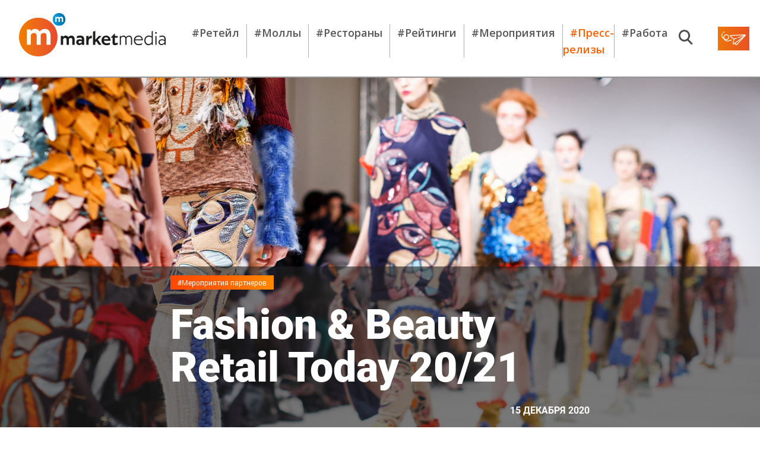

--- FILE ---
content_type: text/html; charset=UTF-8
request_url: https://marketmedia.ru/media-content/fashion-beauty-retail-today-20-21/
body_size: 16489
content:
<!DOCTYPE html>
<!--[if lt IE 7 ]><html class="ie ie6" lang="en"> <![endif]-->
<!--[if IE 7 ]><html class="ie ie7" lang="en"> <![endif]-->
<!--[if IE 8 ]><html class="ie ie8" lang="en"> <![endif]-->
<!--[if (gte IE 9)|!(IE)]><!--><html lang="ru"> <!--<![endif]-->
<head>
    <!-- Google Analytics -->
    <script>
        (function(i,s,o,g,r,a,m){i['GoogleAnalyticsObject']=r;i[r]=i[r]||function(){
            (i[r].q=i[r].q||[]).push(arguments)},i[r].l=1*new Date();a=s.createElement(o),
            m=s.getElementsByTagName(o)[0];a.async=1;a.src=g;m.parentNode.insertBefore(a,m)
        })(window,document,'script','https://www.google-analytics.com/analytics.js','ga');

        ga('create', 'UA-XXXXX-Y', 'auto');
        ga('send', 'pageview');
    </script>
    <!-- End Google Analytics -->
    <meta http-equiv="Content-Type" content="text/html; charset=UTF-8" />
<meta name="robots" content="index, follow" />
<meta name="keywords" content="рынок торговой недвижимости, инвестиции в торговую недвижимость, тренды ресторанного рынка, новые технологии торговли, будущее ритейла, будущее ретейла, тенденции ретейла, ретейл, ритейл, retail, рейтинг торговых сетей, рейтинг розничных магазинов, девелопмент торговой недвижимости,  архитектура торговых комплексов, оборот розничной торговли, управляющая компания сети ТРК" />
<meta name="description" content="Аналитика от MarketMedia. Приглашаем в четверг, 17 декабря, присоединиться к онлайн-конференции Fashion & Beauty Retail Today 20/21" />
<link href="https://rawgithub.com/dimsemenov/Magnific-Popup/master/dist/magnific-popup.css" type="text/css"  rel="stylesheet" />
<link href="/local/templates/.default/components/bitrix/breadcrumb/.default/style.min.css?1558697349467" type="text/css"  rel="stylesheet" />
<link href="/local/components/fgsoft/news.detail/templates/.default/style.css?1576149488556" type="text/css"  rel="stylesheet" />
<link href="/local/templates/.default/css/slick.css?15586973491776" type="text/css"  data-template-style="true"  rel="stylesheet" />
<link href="/local/templates/.default/css/fonts.css?15586973491867" type="text/css"  data-template-style="true"  rel="stylesheet" />
<link href="/local/templates/.default/css/normalize.css?15586973496052" type="text/css"  data-template-style="true"  rel="stylesheet" />
<link href="/local/templates/.default/css/main.css?169291712198207" type="text/css"  data-template-style="true"  rel="stylesheet" />
<link href="/local/templates/.default/css/media.css?157623768533065" type="text/css"  data-template-style="true"  rel="stylesheet" />
<link href="/local/templates/.default/css/jquery.fancybox.min.css?156751959512795" type="text/css"  data-template-style="true"  rel="stylesheet" />
<link href="/local/templates/main/styles.css?155869734970" type="text/css"  data-template-style="true"  rel="stylesheet" />
<script type="text/javascript">if(!window.BX)window.BX={};if(!window.BX.message)window.BX.message=function(mess){if(typeof mess==='object'){for(let i in mess) {BX.message[i]=mess[i];} return true;}};</script>
<script type="text/javascript">(window.BX||top.BX).message({'JS_CORE_LOADING':'Загрузка...','JS_CORE_NO_DATA':'- Нет данных -','JS_CORE_WINDOW_CLOSE':'Закрыть','JS_CORE_WINDOW_EXPAND':'Развернуть','JS_CORE_WINDOW_NARROW':'Свернуть в окно','JS_CORE_WINDOW_SAVE':'Сохранить','JS_CORE_WINDOW_CANCEL':'Отменить','JS_CORE_WINDOW_CONTINUE':'Продолжить','JS_CORE_H':'ч','JS_CORE_M':'м','JS_CORE_S':'с','JSADM_AI_HIDE_EXTRA':'Скрыть лишние','JSADM_AI_ALL_NOTIF':'Показать все','JSADM_AUTH_REQ':'Требуется авторизация!','JS_CORE_WINDOW_AUTH':'Войти','JS_CORE_IMAGE_FULL':'Полный размер'});</script>

<script type="text/javascript" src="/bitrix/js/main/core/core.min.js?1652362425216224"></script>

<script>BX.setJSList(['/bitrix/js/main/core/core_ajax.js','/bitrix/js/main/core/core_promise.js','/bitrix/js/main/polyfill/promise/js/promise.js','/bitrix/js/main/loadext/loadext.js','/bitrix/js/main/loadext/extension.js','/bitrix/js/main/polyfill/promise/js/promise.js','/bitrix/js/main/polyfill/find/js/find.js','/bitrix/js/main/polyfill/includes/js/includes.js','/bitrix/js/main/polyfill/matches/js/matches.js','/bitrix/js/ui/polyfill/closest/js/closest.js','/bitrix/js/main/polyfill/fill/main.polyfill.fill.js','/bitrix/js/main/polyfill/find/js/find.js','/bitrix/js/main/polyfill/matches/js/matches.js','/bitrix/js/main/polyfill/core/dist/polyfill.bundle.js','/bitrix/js/main/core/core.js','/bitrix/js/main/polyfill/intersectionobserver/js/intersectionobserver.js','/bitrix/js/main/lazyload/dist/lazyload.bundle.js','/bitrix/js/main/polyfill/core/dist/polyfill.bundle.js','/bitrix/js/main/parambag/dist/parambag.bundle.js']);
BX.setCSSList(['/bitrix/js/main/lazyload/dist/lazyload.bundle.css','/bitrix/js/main/parambag/dist/parambag.bundle.css']);</script>
<script type="text/javascript">(window.BX||top.BX).message({'LANGUAGE_ID':'ru','FORMAT_DATE':'DD.MM.YYYY','FORMAT_DATETIME':'DD.MM.YYYY HH:MI:SS','COOKIE_PREFIX':'BITRIX_SM','SERVER_TZ_OFFSET':'10800','UTF_MODE':'Y','SITE_ID':'s1','SITE_DIR':'/','USER_ID':'','SERVER_TIME':'1770141720','USER_TZ_OFFSET':'0','USER_TZ_AUTO':'Y','bitrix_sessid':'1c85c695eb7d762ca45e88bd1ba88a8b'});</script>


<script type="text/javascript"  src="/bitrix/cache/js/s1/main/kernel_main/kernel_main_v1.js?1692629066152850"></script>
<script type="text/javascript"  src="/bitrix/cache/js/s1/main/kernel_main_polyfill_customevent/kernel_main_polyfill_customevent_v1.js?16926176731051"></script>
<script type="text/javascript" src="/bitrix/js/ui/dexie/dist/dexie.bitrix.bundle.min.js?165236236160992"></script>
<script type="text/javascript" src="/bitrix/js/main/core/core_ls.min.js?15312380187365"></script>
<script type="text/javascript" src="/bitrix/js/main/core/core_frame_cache.min.js?165236242511264"></script>
<script type="text/javascript">BX.setJSList(['/bitrix/js/main/core/core_fx.js','/bitrix/js/main/session.js','/bitrix/js/main/pageobject/pageobject.js','/bitrix/js/main/core/core_window.js','/bitrix/js/main/date/main.date.js','/bitrix/js/main/core/core_date.js','/bitrix/js/main/utils.js','/bitrix/js/main/polyfill/customevent/main.polyfill.customevent.js','/local/components/fgsoft/news.detail/templates/.default/script.js','/local/templates/.default/js/jquery.cookie.js','/local/templates/.default/js/salvattore.min.js','/local/templates/.default/js/slick.min.js','/local/templates/.default/libs/magnific-popup/jquery.magnific-popup.js','/local/templates/.default/js/bgToCard.js','/local/templates/.default/js/forSlider.js','/local/templates/.default/js/articleJs.js','/local/templates/.default/js/jquery.lazy.min.js','/local/templates/.default/js/jquery.lazyload.js','/local/templates/.default/js/common.js','/local/templates/.default/js/jquery.fancybox.min.js']);</script>
<script type="text/javascript" src="/local/templates/.default/libs/jquery/jquery-3.2.1.min.js"></script>



<script type="text/javascript"  src="/bitrix/cache/js/s1/main/template_3994da17e0ce4b64781a092a0f5b86b7/template_3994da17e0ce4b64781a092a0f5b86b7_v1.js?1692617673230428"></script>
<script type="text/javascript"  src="/bitrix/cache/js/s1/main/page_5cd1daebd1d34d62392e722397b99806/page_5cd1daebd1d34d62392e722397b99806_v1.js?16926176731167"></script>

    <meta name="yandex-verification" content="facbfc3919e6c628" />
    <title>Fashion & Beauty Retail Today 20/21 - Приглашаем в четверг, 17 декабря, присоединиться к онлайн-конф...</title>
    <meta property="og:title" content="Fashion & Beauty Retail Today 20/21" />    <meta property="og:type" content="article" />    <meta property="og:url" content="https://marketmedia.ru/media-content/fashion-beauty-retail-today-20-21/" />
                    <meta property="og:description" content="Приглашаем в четверг, 17 декабря, присоединиться к онлайн-конференции Fashion & Beauty Retail Today 20/21." />    <meta property="og:image" content="https://marketmedia.ru/upload/resize_cache/iblock/064/2560_1200_1/06479f89cb2bc9d7760314b7a75c9818.jpg" />    <link rel="amphtml" href="http://marketmedia.ru/amp/media-content/?ID=5157">
    <link rel="shortcut icon" href="/local/templates/.default/img/favicon/16.ico" type="image/x-icon">
    <link rel="apple-touch-icon" href="/local/templates/.default/img/favicon/36-36.png">
    <link rel="apple-touch-icon" sizes="48x48" href="/local/templates/.default/img/favicon/48-48.png">
    <!--    <link rel="apple-touch-icon" sizes="114x114" href="--><!--img/favicon/apple-touch-icon-114x114.png">-->
    <meta name="format-detection" content="telephone=no">
    <meta http-equiv="X-UA-Compatible" content="IE=edge">
    <meta name="viewport" content="width=device-width, initial-scale=1, maximum-scale=1">

    <link href="https://fonts.googleapis.com/css?family=Open+Sans:300,400,600,700,800&amp;subset=cyrillic,cyrillic-ext" rel="stylesheet">
        <!-- Global site tag (gtag.js) - Google Analytics -->
    <script async src="https://www.googletagmanager.com/gtag/js?id=UA-121809366-1" data-skip-moving="true"></script>
    <script data-skip-moving="true">
        window.dataLayer = window.dataLayer || [];
        function gtag(){dataLayer.push(arguments);}
        gtag('js', new Date());

        gtag('config', 'UA-121809366-1');
    </script>
    <!-- Google Tag Manager -->
    <script data-skip-moving="true">
        (function(w,d,s,l,i){w[l]=w[l]||[];w[l].push({'gtm.start':new Date().getTime(),event:'gtm.js'});
            var f=d.getElementsByTagName(s)[0],j=d.createElement(s),dl=l!='dataLayer'?'&l='+l:'';
            j.async=true;j.src='https://www.googletagmanager.com/gtm.js?id='+i+dl;
            f.parentNode.insertBefore(j,f);})(window,document,'script','dataLayer','GTM-WSMKG9R');
    </script>
    <!-- End Google Tag Manager -->
    <!-- Yandex.Metrika counter -->
    <script type="text/javascript" data-skip-moving="true">
        (function (d, w, c) {
            (w[c] = w[c] || []).push(function() {
                try {
                    w.yaCounter49464424 = new Ya.Metrika2({
                        id:49464424,
                        clickmap:true,
                        trackLinks:true,
                        accurateTrackBounce:true,
                        webvisor:true
                    });
                } catch(e) { }
            });

            var n = d.getElementsByTagName("script")[0],
                s = d.createElement("script"),
                f = function () { n.parentNode.insertBefore(s, n); };
            s.type = "text/javascript";
            s.async = true;
            s.src = "https://mc.yandex.ru/metrika/tag.js";

            if (w.opera == "[object Opera]") {
                d.addEventListener("DOMContentLoaded", f, false);
            } else { f(); }
        })(document, window, "yandex_metrika_callbacks2");
    </script>
    <!-- /Yandex.Metrika counter -->
    <script type="text/javascript">!function(){var t=document.createElement("script");t.type="text/javascript",t.async=!0,t.src="https://vk.com/js/api/openapi.js?156",t.onload=function(){VK.Retargeting.Init("VK-RTRG-261327-f78Fx"),VK.Retargeting.Hit()},document.head.appendChild(t)}();</script>
    <!--<script charset="UTF-8" data-skip-moving=true src="//cdn.sendpulse.com/d41d8cd98f00b204e9800998ecf8427e/js/push/2bd927721c36b5eba9ae303a78e4ac95_0.js" async></script>-->
    <script charset="UTF-8" src="//cdn.sendpulse.com/js/push/bed0d80d59ad96e95aa4e562b06b7255_1.js" async></script>
    <script src="https://yastatic.net/pcode/adfox/loader.js" crossorigin="anonymous"></script>
</head>
<body>
<div id="adfox_allHeadTop"></div>


    <script>
        BX.ready(function() {
            (function (w, n) {
                w[n] = w[n] || [];

                w[n].push([{
                    ownerId: 320166,
                    containerId: 'adfox_popUpScroll',
                    params: {
                        pp: 'i',
                        ps: 'dnew',
                        p2: 'y'
                    },
                    onRender: function () {
                        var bannerContainer = $('#adfox_popUpScroll');
                        if (bannerContainer){
                            var closeBtn = $('<div class="slideup-banner__close">').html('<img src="/local/templates/.default/img/cross.png" alt="Закрыть" title="Закрыть">');
                            closeBtn.appendTo(bannerContainer);
                            closeBtn.on('click', function () {
                                BX.bannerClick();
                            });

                            var className = 'slideup-banner--active';
                            var popUpScrollClosed = $.cookie('popUpScrollClosed');
                            var popUpScrollCounter = $.cookie('popUpScrollCounter')||0;

                            BX.popupBannerLoaded = true;
                            var popUpScrollInterval = setInterval(function () {
                                    if (!popUpScrollClosed || (popUpScrollCounter <= 3 && popUpScrollClosed === "true")){
                                        if (
                                            ($(document).height() / 100 * 15 < $(window).scrollTop())
                                            && ($(document).height() - $(window).scrollTop() - $(window).height()) > 400
                                        )
                                        {
                                            bannerContainer.addClass(className);
                            } else {
                                            bannerContainer.removeClass(className);
                            }
                                    }
                            }, 500);



                            BX.bannerClick = function(){
                                var popUpScrollCounter = $.cookie('popUpScrollCounter')||0;
                                popUpScrollCounter++;
                                if (popUpScrollCounter >= 3){
                                    $.cookie('popUpScrollCounter', 0, { expires: 365, path: '/'});
                                    document.cookie = "popUpScrollClosed=false; path=/; max-age="+60*60*24;
                                }
                                else{
                                    $.cookie('popUpScrollCounter', popUpScrollCounter, { expires: 365, path: '/'});
                                    document.cookie = "popUpScrollClosed=false; path=/; max-age="+60*60*3;
                                }
                                bannerContainer.removeClass(className);
                                if (popUpScrollInterval) clearInterval(popUpScrollInterval);
                            };

                            $('body').on('click','#adfox_popUpScroll>a',function () {
                                BX.bannerClick();
                            });

                        }

                    }
                }, ['desktop', 'tablet', 'phone'], {
                    tabletWidth: 1000,
                    phoneWidth: 500,
                    isAutoReloads: false
                }
                ]);
            })(window, 'adfoxAsyncParamsAdaptive');
        });
    </script>

<script>
    BX.ready(function() {

        (function(w, n) {
            w[n] = w[n] || [];
            w[n].push([{
                ownerId: 320166,
                containerId: 'adfox_allHeadTop',
                params: {
                    pp: 'g',
                    ps: 'dnew',
                    p2: 'gllq'
                }
            }, ['desktop', 'tablet', 'phone'], {
                tabletWidth: 1000,
                phoneWidth: 500,
                isAutoReloads: false
            }
            ]);

            w[n].push([{
                ownerId: 320166,
                containerId: 'adfox_allFooterTop',
                params: {
                    pp: 'i',
                    ps: 'dnew',
                    p2: 'gmtt'
                }
            }, ['desktop', 'tablet', 'phone'], {
                tabletWidth: 1000,
                phoneWidth: 500,
                isAutoReloads: false
            }
            ]);
        })(window, 'adfoxAsyncParamsScroll');
    });
</script>
<noscript><div><img src="https://mc.yandex.ru/watch/49464424" style="position:absolute; left:-9999px;" alt="" /></div></noscript>
<noscript><img src="https://vk.com/rtrg?p=VK-RTRG-261327-f78Fx" style="position:fixed; left:-999px;" alt=""/></noscript>
<!-- Google Tag Manager (noscript) -->
<noscript><iframe src="https://www.googletagmanager.com/ns.html?id=GTM-WSMKG9R" height="0" width="0" style="display:none;visibility:hidden"></iframe></noscript>
<!-- End Google Tag Manager (noscript) -->
<!--LiveInternet counter--><script type="text/javascript">
    document.write("<a href='//www.liveinternet.ru/click' "+
        "target=_blank><img src='//counter.yadro.ru/hit?t45.7;r"+
        escape(document.referrer)+((typeof(screen)=="undefined")?"":
            ";s"+screen.width+"*"+screen.height+"*"+(screen.colorDepth?
            screen.colorDepth:screen.pixelDepth))+";u"+escape(document.URL)+
        ";h"+escape(document.title.substring(0,150))+";"+Math.random()+
        "' alt='' title='LiveInternet' "+
        "border='0' width='31' height='31' style='display:none;'><\/a>")
</script><!--/LiveInternet-->
<!-- Rating@Mail.ru counter -->
<script type="text/javascript">
    var _tmr = window._tmr || (window._tmr = []);
    _tmr.push({id: "3087322", type: "pageView", start: (new Date()).getTime()});
    (function (d, w, id) {
        if (d.getElementById(id)) return;
        var ts = d.createElement("script"); ts.type = "text/javascript"; ts.async = true; ts.id = id;
        ts.src = "https://top-fwz1.mail.ru/js/code.js";
        var f = function () {var s = d.getElementsByTagName("script")[0]; s.parentNode.insertBefore(ts, s);};
        if (w.opera == "[object Opera]") { d.addEventListener("DOMContentLoaded", f, false); } else { f(); }
    })(document, window, "topmailru-code");
</script>
<!-- //Rating@Mail.ru counter -->
<div class="page page--map">
    <header class="header">
        <div class="header__content">
            <div class="header__left-half">
                <button class="header__burger">
                    <img src="/local/templates/.default/img/burger.png" alt="">
                </button>
                <div class="header__logo-wrapper">
                                            <a href="/" title=""><img src="/local/templates/.default/img/logo.png" alt="" class="header__logo" title=""></a>
                                    </div>
                <!--'start_frame_cache_LkGdQn'-->
    <nav class="header__nav h-nav">
    <div class="h-nav__item"><a title="#Ретейл" href="/search/?tags=%D0%A0%D0%B5%D1%82%D0%B5%D0%B9%D0%BB">#Ретейл</a> </div>
    <div class="h-nav__item"><a title="#Моллы" href="/search/?tags=%D0%9C%D0%BE%D0%BB%D0%BB%D1%8B">#Моллы</a> </div>
    <div class="h-nav__item"><a title="#Рестораны" href="/search/?tags=%D0%A0%D0%B5%D1%81%D1%82%D0%BE%D1%80%D0%B0%D0%BD%D1%8B">#Рестораны</a> </div>
    <div class="h-nav__item"><a title="#Рейтинги" href="/search/?tags=Рейтинг">#Рейтинги</a> </div>
    <div class="h-nav__item"><a title="#Мероприятия" href="/events/">#Мероприятия</a> </div>
    <div class="h-nav__item"><a title="#Пресс-релизы" href="/search/?tags=Пресс-релиз" style='color:#ff6000;'>#Пресс-релизы</a> </div>
    <div class="h-nav__item"><a title="#Работа" href="/rabota/">#Работа</a> </div>

    </nav>
<!--'end_frame_cache_LkGdQn'-->            </div>
            <div class="header__right-half">
                <div class="header__search-block">
                    <form action="/search/" class="header__search-wrapper">
                        <input type="text" name="q" class="header__search" placeholder="">
                        <button class="header__search-start">
                            <img src="/local/templates/.default/img/searchIco.png" alt="">
                        </button>
                    </form>
                    <button class="header__search-button">
                        <img src="/local/templates/.default/img/searchIco.png" alt="">
                    </button>
                </div>
                <div class="header__subscribe-block subscribe-block">
                    <a href="#subscribe" title="" class="subscribe__link" onClick="yaCounter49464424.reachGoal('podpisatsy');return true;">
    <button class="header__subscribe subscribe">
        <img class="subscribe__ico" src="/local/templates/.default/img/subscrico.png" alt="" title="">
        <span>Подписаться</span>
    </button>
</a>                </div>
                <div class="header__right-block">
                    <div class="header__social social-cont">
                        <a title="" href="https://vk.com/mmediaonline" class="social__item" target="_blank" data-soc="vkontakte">
    <div class="social__icon social__icon--vk"></div>
</a>
<!--
<a title="" href="https://www.facebook.com/marketmediaonline" class="social__item" target="_blank" data-soc="facebook">
    <div class="social__icon social__icon--fb"></div>
</a>
-->
<!--<a title="" href="#" class="social__item">-->
<!--    <div class="social__icon social__icon--tw"></div>-->
<!--</a>-->
<!--
<a title="" href="https://www.instagram.com/marketmedia_journal/" class="social__item" target="_blank" data-soc="instagram">
    <div class="social__icon social__icon--inst"></div>
</a>
-->
<a title="" href="https://t.me/market_media" class="social__item" target="_blank" data-soc="telegram">
    <div class="social__icon social__icon--tel"></div>
</a>
<a title="" href="https://www.youtube.com/channel/UCX4uh8VPgygN0bOXkm9a23A" class="social__item" target="_blank" data-soc="youtube">
    <div class="social__icon social__icon--yt"></div>
</a>
<!--<a title="" href="https://zen.yandex.ru/id/5b7a8e979dce6b00aa88f2bf" class="social__item" target="_blank" data-soc="dzen">-->
<!--    <div class="social__icon social__icon--dzen"></div>-->
<!--</a>-->                    </div>
                </div>
            </div>
        </div>
        <div class="search-block">
            <form action="">
                <input type="text" placeholder="Поиск...">
            </form>
            <ul class="search-list">
                <li class="search-list__item search-list__item--main">5 озер Апрель 2018...</li>
                <li class="search-list__item">5 озер Июнь 2018...</li>
                <li class="search-list__item">5 озер Май 2016...</li>
                <li class="search-list__item">5 озер Апрель 2016...</li>
                <li class="search-list__item">5 озер Февраль 2016...</li>
                <li class="search-list__item">5 озер Январь 2016...</li>
                <li class="search-list__item">5 озер Декабрь 2016...</li>
                <li class="search-list__item">5 озер Ноябрь 2016...</li>
                <li class="search-list__item">5 озер Октябрь 2016...</li>
                <li class="search-list__item">5 озер Август 2016...</li>
                <li class="search-list__item">5 озер Сентябрь 2016...</li>
            </ul>
            <button class="arrow-button arrow-top">
                <img src="/local/templates/.default/img/arrowDown.png" alt="" class="arrow">
            </button>
            <div class="arrow-wrapper">
                <button class="arrow-button arrow-bot">
                    <img src="/local/templates/.default/img/arrowDown.png" alt="" class="arrow">
                </button>
            </div>
        </div>
    </header>
    <div class="slide-menu">
        <!--'start_frame_cache_XEVOpk'-->
    <nav class="menu__nav m-nav">
    <div class="m-nav__item"><a title="#Ретейл" href="/search/?tags=%D0%A0%D0%B5%D1%82%D0%B5%D0%B9%D0%BB">#Ретейл</a> </div>
    <div class="m-nav__item"><a title="#Моллы" href="/search/?tags=%D0%9C%D0%BE%D0%BB%D0%BB%D1%8B">#Моллы</a> </div>
    <div class="m-nav__item"><a title="#Рестораны" href="/search/?tags=%D0%A0%D0%B5%D1%81%D1%82%D0%BE%D1%80%D0%B0%D0%BD%D1%8B">#Рестораны</a> </div>
    <div class="m-nav__item"><a title="#Рейтинги" href="/search/?tags=Рейтинг">#Рейтинги</a> </div>
    <div class="m-nav__item"><a title="#Мероприятия" href="/events/">#Мероприятия</a> </div>
    <div class="m-nav__item"><a title="#Пресс-релизы" href="/search/?tags=Пресс-релиз" style='color:#ff6000;'>#Пресс-релизы</a> </div>
    <div class="m-nav__item"><a title="#Работа" href="/rabota/">#Работа</a> </div>

    </nav>
<!--'end_frame_cache_XEVOpk'-->        <div class="footer__contacts">
<!--            <div class="footer__logo-wrapper">-->
<!--                <a title="" href="/"><img src="--><!--img/logogrey.png" alt=""  title="" class="footer__logo"></a>-->
<!--            </div>-->
            <a href="#subscribe" title="" class="slide-menu__link subscribe__link slide-menu__subscribe subscribe">
<!--    <h3 class="subscribe-block__subtitle">Прочитай первым самое интересное</h3>-->
    <img class="subscribe__ico" src="/local/templates/.default/img/subscrico.png" alt="" title="">
    Подписаться
</a>            <div class="footer__phone"><a href="tel:+78126020876">+7 812 602-08-76</a></div>
            <div class="footer__mail">info@marketmedia.ru</div>
            <div class="footer__sep"></div>
            <div class="footer__copy">
                <span class="copir">© MARKETMEDIA 2026.</span>            </div>
            <div class="mobile-only">
                <div class="footer__social social-cont">
                    <a title="" href="https://vk.com/mmediaonline" class="social__item" target="_blank" data-soc="vkontakte">
    <div class="social__icon social__icon--vk"></div>
</a>
<!--
<a title="" href="https://www.facebook.com/marketmediaonline" class="social__item" target="_blank" data-soc="facebook">
    <div class="social__icon social__icon--fb"></div>
</a>
-->
<!--<a title="" href="#" class="social__item">-->
<!--    <div class="social__icon social__icon--tw"></div>-->
<!--</a>-->
<!--
<a title="" href="https://www.instagram.com/marketmedia_journal/" class="social__item" target="_blank" data-soc="instagram">
    <div class="social__icon social__icon--inst"></div>
</a>
-->
<a title="" href="https://t.me/market_media" class="social__item" target="_blank" data-soc="telegram">
    <div class="social__icon social__icon--tel"></div>
</a>
<a title="" href="https://www.youtube.com/channel/UCX4uh8VPgygN0bOXkm9a23A" class="social__item" target="_blank" data-soc="youtube">
    <div class="social__icon social__icon--yt"></div>
</a>
<!--<a title="" href="https://zen.yandex.ru/id/5b7a8e979dce6b00aa88f2bf" class="social__item" target="_blank" data-soc="dzen">-->
<!--    <div class="social__icon social__icon--dzen"></div>-->
<!--</a>-->                </div>
            </div>
        </div>
    </div>
        <main class="main main--map "><div class="main__header m-header" style="background-image:url(/upload/resize_cache/iblock/026/2560_1200_1/02605b3b3662cc18eb61ddd3a5c772e8.jpg);" title="Показ в рамках недели моды" >
        <div class="fancybox-caption" id="header_pic_caption"><div class="fancybox-caption__body"><div class="b-caption-img"><span class="b-caption-img__text">Показ в рамках недели моды</span><span class="b-caption-img__author"></span></div></div></div>
    <div class="m-header__info-wrapper m-header__info-wrapper--big">
        
        <div class="m-header__info">
            <a href="/search/?tags=%D0%9C%D0%B5%D1%80%D0%BE%D0%BF%D1%80%D0%B8%D1%8F%D1%82%D0%B8%D1%8F+%D0%BF%D0%B0%D1%80%D1%82%D0%BD%D0%B5%D1%80%D0%BE%D0%B2" title="" class="content__hastag">#Мероприятия партнеров</a>
            <h1 class="m-header__title">Fashion & Beauty Retail Today 20/21</h1>
            <div class="content__date">15 Декабря 2020</div>
        </div>
    </div>
</div>
<section class="main__content content">
    <div class="content__nav">
        <div class="content__nav-row">
            <p class="crumbs" itemscope itemtype="http://schema.org/BreadcrumbList">
				
				<a href="/" title="Главная" itemtype="http://schema.org/ListItem" itemscope itemprop="itemListElement">
					Главная
				</a>
				
			
			<b class="bx-breadcrumb-item" itemprop="itemListElement" itemscope itemtype="http://schema.org/ListItem">
				 &#8594; 
				Аналитика
			</b></p>
            <a href="/media-content/gvozdi-v-kryshku-yuvelirnogo-rynka/" title="" class="content__next"><span class="next-news">Следующая новость</span> &#8594;</a>
        </div>
    </div>
    <div class="m-header__info-wrapper m-header__info-wrapper--small">
        <div class="m-header__info">
    <a href="/search/?tags=%D0%9C%D0%B5%D1%80%D0%BE%D0%BF%D1%80%D0%B8%D1%8F%D1%82%D0%B8%D1%8F+%D0%BF%D0%B0%D1%80%D1%82%D0%BD%D0%B5%D1%80%D0%BE%D0%B2" title="" class="content__hastag">#Мероприятия партнеров</a>
    <h1 class="m-header__title">Fashion & Beauty Retail Today 20/21</h1>
    <div class="content__date">15 Декабря 2020</div>
</div>

    </div>
    <article class="content__article article" itemscope itemtype="http://schema.org/NewsArticle">
            <span style="display: none;" itemprop="name">Fashion & Beauty Retail Today 20/21</span>
        <span style="display: none;" itemprop="headline">Fashion & Beauty Retail Today 20/21</span>
        <span style="display: none" itemprop="author"></span>
    <div itemprop="publisher" itemscope itemtype="https://schema.org/Person">
        <meta itemprop="name" content="">
    </div>
    <span style="display: none" itemprop="datePublished">2020-12-15</span>
            <span style="display: none;" itemprop="image">http://marketmedia.ru/upload/resize_cache/iblock/026/2560_1200_1/02605b3b3662cc18eb61ddd3a5c772e8.jpg</span>
                <div class="article__author author" itemscope itemtype="http://schema.org/Person">
            <img src="" alt="" class="author__av">
            <div class="author__info">
                <a href="/search/?q=" target="_blank" class="author__name" itemprop="name"></a>
                            </div>
        </div>
    
            <h3 class="article__subtitle">Приглашаем в четверг, 17 декабря, присоединиться к онлайн-конференции Fashion & Beauty Retail Today 20/21.</h3>
    
    <div class="articleBody " itemprop="articleBody">
                    <p>Участники обсудят, как розничный рынок обуви, одежды и аксессуаров, а также индустрии красоты заканчивает этот непростой 2020 год, как изменилось соотношение онлайн и офлайн-продаж, насколько полезны при коммуникации с аудиторией взлетевшие в этом году Live-стримы, какие ожидания от 2021 года, как меняются стратегии игроков офлайного рынка.<br>
 <br>
 Вас ждут спикеры из ЦУМ, Zenden, Stockmann Russia, Стильпарк, Marc &amp; André, Yves Rocher Vostok, goods.ru и другие.<br>
 <br>
 Партнерами проекта выступают DPD, TopDelivery, IMSHOP.IO, Сберлогистика.<br>
 <br>
 Чтобы не пропустить - <a href="http://retailtoday.ru/online-talks/fashion-beauty-20-21?utm_source=mediamarket">зарегистрируйтесь.</a><br>
 <br>
 Ключевые темы онлайн-конференции:<br>
 <br>
 ● Влияние первой и второй волны коронавируса на fashion и beauty рынки. Какие изменения произошли? Какие процессы пришлось оптимизировать, что изменилось в операционной деятельности, какие результаты они принесли? Какие стратегии сработали в этом году?<br>
 <br>
 ● Как фундаментально изменились поведенческие характеристики клиентов? Как социальное дистанцирование и бесконтактность, ставшие новой нормой человеческого поведения, влияют на офлайн-продажи? Что происходит со средним чеком и частотой покупок? Подводим предварительные итоги 2020 года.<br>
 <br>
 ● Офлайн + онлайн: какие стратегии омниченел в новой реальности работают. Как изменилось соотношение онлайна и офлайна у fashion и beauty розницы внутри компаний? Какие положительные изменения произошли в офлайновой рознице во время карантина?<br>
 <br>
 ● Являются ли DTC-бренды угрозой для традиционной розницы сегментов fashion и beauty. <br>
 <br>
 ● “Черная пятница” и другие распродажи. Есть ли от них польза, если покупатели избалованы постоянными скидками?<br>
 <br>
 ● Как изменилась структура продаж и ассортимента в связи с недопоставками и сокращенными объемами закупок?<br>
 <br>
 ● Social commerce и особенно Live-стримы - сегодня одни из самых популярных инструментов для e-commerce. Как с ними работать и на сколько они могут помочь увеличить продажи? <br>
 <br>
●	Партнерство с маркетплейсами. Как изменилось сотрудничество в течение последнего года? Стоит ли в 2021 году инвестировать в развитие собственного онлайн-магазина или сосредоточиться на развитии партнерства с агрегаторами?</p>
                    </div>
    <div class="news-content__social-wrapper">
                    <div class="news-content__bottom-tags">
                                    <a href="/search/?tags=%D0%9C%D0%B5%D1%80%D0%BE%D0%BF%D1%80%D0%B8%D1%8F%D1%82%D0%B8%D1%8F+%D0%BF%D0%B0%D1%80%D1%82%D0%BD%D0%B5%D1%80%D0%BE%D0%B2" title="" class="content__hastag">#Мероприятия партнеров</a>
                                    <a href="/search/?tags=%D0%9C%D0%B5%D1%80%D0%BE%D0%BF%D1%80%D0%B8%D1%8F%D1%82%D0%B8%D1%8F" title="" class="content__hastag">#Мероприятия</a>
                                    <a href="/search/?tags=Fashion" title="" class="content__hastag">#Fashion</a>
                            </div>
                <div class="news-content__social">
            <span>Поделиться:</span>
            <div class="ya-share2" data-services="vkontakte,odnoklassniki,gplus,twitter,telegram,whatsapp"></div>
        </div>
    </div>
</article>
<script src="//yastatic.net/es5-shims/0.0.2/es5-shims.min.js"></script>
<script src="//yastatic.net/share2/share.js"></script>


</section>
<div class="bottom-news">
    <div class="slider">
        
            
            <div class="card card--standard " id="bx_3218110189_6492">
                <a href="/media-content/sredizemnomorskiy-bufet-v-grand-otel-evropa/" class="card__link"></a>
                                    <div class="card__info">
                        <span class="card__hashtag">#Спецпроект</span>
                        <h2 class="card__title">
                            Средиземноморский буфет в «Гранд Отель Европа»                        </h2>
                        <span class="card__date">19 Июня</span>
                    </div>
                                            <span class="card__imp-color"
                              style="background-color: #ff6000"><img
                                    src="/upload/resize_cache/iblock/73f/346_225_2/pi33okyngihyhmi3uh88y6a5eu360fxf.jpg" alt="" class="card__img"></span>
                                                </div>
        
            
            <div class="card card--standard " id="bx_3218110189_6483">
                <a href="/media-content/30-letie-voskresnykh-branchey-v-grand-otele-evropa/" class="card__link"></a>
                                                            <span class="card__imp-color"
                              style="background-color: #ff6000"><img
                                    src="/upload/resize_cache/iblock/b22/346_225_2/8oam8j1f22g97idxn6viiyko5lwr21ui.jpg" alt="" class="card__img"></span>
                                        <div class="card__info">
                        <span class="card__hashtag">#Спецпроект</span>
                        <h2 class="card__title">
                            30-летие воскресных бранчей в «Гранд Отеле Европа»                        </h2>
                        <span class="card__date">19 Мая</span>
                    </div>
                            </div>
        
            
            <div class="card card--standard " id="bx_3218110189_6456">
                <a href="/media-content/modny-kadry/" class="card__link"></a>
                                    <div class="card__info">
                        <span class="card__hashtag">#Мероприятия партнеров</span>
                        <h2 class="card__title">
                            Модные кадры                        </h2>
                        <span class="card__date">11 Апреля</span>
                    </div>
                                            <span class="card__imp-color"
                              style="background-color: #ff6000"><img
                                    src="/upload/resize_cache/iblock/183/346_225_2/e2119tcdzay0n1ljp01as1st4hp6fway.jpg" alt="" class="card__img"></span>
                                                </div>
        
            
            <div class="card card--standard " id="bx_3218110189_6451">
                <a href="/media-content/bezopasnost-v-finansovoy-sfere/" class="card__link"></a>
                                                            <span class="card__imp-color"
                              style="background-color: #ff6000"><img
                                    src="/upload/resize_cache/iblock/e3f/346_225_2/xzrl589bo94yzshsnv8zdb1x54q8oq3b.png" alt="" class="card__img"></span>
                                        <div class="card__info">
                        <span class="card__hashtag">#Мероприятия партнеров</span>
                        <h2 class="card__title">
                            Безопасность в финансовой сфере                        </h2>
                        <span class="card__date">28 Марта</span>
                    </div>
                            </div>
        
            
            <div class="card card--standard " id="bx_3218110189_6424">
                <a href="/media-content/kadry-dlya-lyegkoy-promyshlennosti/" class="card__link"></a>
                                    <div class="card__info">
                        <span class="card__hashtag">#Мероприятия</span>
                        <h2 class="card__title">
                            Кадры для лёгкой промышленности                        </h2>
                        <span class="card__date">07 Марта</span>
                    </div>
                                            <span class="card__imp-color"
                              style="background-color: #ff6000"><img
                                    src="/upload/resize_cache/iblock/aa4/346_225_2/h6jjliqaexwa7ccn1hr1w6suzbyzee1t.jpg" alt="" class="card__img"></span>
                                                </div>
        
            
            <div class="card card--standard " id="bx_3218110189_6267">
                <a href="/media-content/festival-megustro-2022/" class="card__link"></a>
                                                            <span class="card__imp-color"
                              style="background-color: #ff6000"><img
                                    src="/upload/resize_cache/iblock/1d6/346_225_2/wt399fwftxt30znimmbqoxq2te5cdlnq.jpeg" alt="" class="card__img"></span>
                                        <div class="card__info">
                        <span class="card__hashtag">#Мероприятия</span>
                        <h2 class="card__title">
                            Фестиваль MEGUSTRO - 2022                        </h2>
                        <span class="card__date">30 Сентября</span>
                    </div>
                            </div>
        
            
            <div class="card card--standard " id="bx_3218110189_6266">
                <a href="/media-content/mezhdunarodnaya-konferentsiya-svetovoy-dizayn-2022/" class="card__link"></a>
                                    <div class="card__info">
                        <span class="card__hashtag">#Мероприятия партнеров</span>
                        <h2 class="card__title">
                            Международная конференция «Световой дизайн — 2022»                        </h2>
                        <span class="card__date">30 Сентября</span>
                    </div>
                                            <span class="card__imp-color"
                              style="background-color: #ff6000"><img
                                    src="/upload/resize_cache/iblock/8f6/346_225_2/wbnhdux41sg0m03lcrzuz9y87ieauh8t.jpg" alt="" class="card__img"></span>
                                                </div>
        
            
            <div class="card card--standard " id="bx_3218110189_6162">
                <a href="/media-content/tsepochka-proizvodstva/" class="card__link"></a>
                                                            <span class="card__imp-color"
                              style="background-color: #ff6000"><img
                                    src="/upload/resize_cache/iblock/8bb/346_225_2/rkh0rhwwgcpzd7qbbbvi1ft6jzvm9qld.jpg" alt="" class="card__img"></span>
                                        <div class="card__info">
                        <span class="card__hashtag">#Партнерский материал</span>
                        <h2 class="card__title">
                            Цепочка производства                        </h2>
                        <span class="card__date">23 Июня</span>
                    </div>
                            </div>
        
            
            <div class="card card--standard " id="bx_3218110189_6085">
                <a href="/media-content/tretiy-dtc-day-carl-zeiss-splat-global-romer-colin-s/" class="card__link"></a>
                                    <div class="card__info">
                        <span class="card__hashtag">#Мероприятия партнеров</span>
                        <h2 class="card__title">
                            Третий DTC DAY — Carl Zeiss, SPLAT GLOBAL, ROMER, Colin’s                        </h2>
                        <span class="card__date">15 Апреля</span>
                    </div>
                                            <span class="card__imp-color"
                              style="background-color: #ff6000"><img
                                    src="/upload/resize_cache/iblock/e7c/346_225_2/e7c66572ed2076f2700ebae7f25da1a2.png" alt="" class="card__img"></span>
                                                </div>
        
            
            <div class="card card--standard " id="bx_3218110189_6061">
                <a href="/media-content/palmovaya-vetv-restorannogo-biznesa-2022/" class="card__link"></a>
                                                            <span class="card__imp-color"
                              style="background-color: #ff6000"><img
                                    src="/upload/resize_cache/iblock/427/346_225_2/427210ef5bd736a191d4db54c280fd6d.jpg" alt="" class="card__img"></span>
                                        <div class="card__info">
                        <span class="card__hashtag">#Мероприятия партнеров</span>
                        <h2 class="card__title">
                            «Пальмовая ветвь» ресторанного бизнеса 2022                        </h2>
                        <span class="card__date">02 Апреля</span>
                    </div>
                            </div>
        
            
            <div class="card card--standard " id="bx_3218110189_6020">
                <a href="/media-content/biznes-zavtrak-dlya-horeca-v-peterburge/" class="card__link"></a>
                                    <div class="card__info">
                        <span class="card__hashtag">#Мероприятия</span>
                        <h2 class="card__title">
                            Бизнес-завтрак для HoReCa в Петербурге                        </h2>
                        <span class="card__date">17 Марта</span>
                    </div>
                                            <span class="card__imp-color"
                              style="background-color: #ff6000"><img
                                    src="/upload/resize_cache/iblock/155/346_225_2/155711a2a988793c3ce1274bb9959f88.jpg" alt="" class="card__img"></span>
                                                </div>
        
            
            <div class="card card--standard " id="bx_3218110189_6023">
                <a href="/media-content/vi-mezhdunarodnyy-forum-truda/" class="card__link"></a>
                                    <div class="card__info">
                        <span class="card__hashtag">#Мероприятия</span>
                        <h2 class="card__title">
                            VI Международный Форум Труда                        </h2>
                        <span class="card__date">12 Марта</span>
                    </div>
                                            <span class="card__imp-color"
                              style="background-color: #ff6000"><img
                                    src="/upload/resize_cache/iblock/1df/346_225_2/1dfcfe3e7be689f05a4e48147b302fbf.png" alt="" class="card__img"></span>
                                                </div>
        
            
            <div class="card card--standard " id="bx_3218110189_5850">
                <a href="/media-content/iv-forum-liderov-fud-industrii/" class="card__link"></a>
                                    <div class="card__info">
                        <span class="card__hashtag">#Мероприятия партнеров</span>
                        <h2 class="card__title">
                            IV Форум лидеров фуд-индустрии                        </h2>
                        <span class="card__date">01 Декабря</span>
                    </div>
                                            <span class="card__imp-color"
                              style="background-color: #ff6000"><img
                                    src="/upload/resize_cache/iblock/5ed/346_225_2/5ed8fbd49138035631d42a6f0ebb80a9.jpg" alt="" class="card__img"></span>
                                                </div>
        
            
            <div class="card card--standard " id="bx_3218110189_5846">
                <a href="/media-content/christmasworld-2022-yarkoe-nachalo-delovogo-sezona/" class="card__link"></a>
                                                            <span class="card__imp-color"
                              style="background-color: #ff6000"><img
                                    src="/upload/resize_cache/iblock/7fa/346_225_2/7fa0dae49a808e3cd957ca0210a9922a.jpg" alt="" class="card__img"></span>
                                        <div class="card__info">
                        <span class="card__hashtag">#Партнерский материал</span>
                        <h2 class="card__title">
                            Christmasworld 2022 — яркое начало делового сезона                        </h2>
                        <span class="card__date">30 Ноября</span>
                    </div>
                            </div>
        
            
            <div class="card card--standard " id="bx_3218110189_5829">
                <a href="/media-content/khakaton-truda-horeca-vyyavil-luchshikh/" class="card__link"></a>
                                    <div class="card__info">
                        <span class="card__hashtag">#Horeca</span>
                        <h2 class="card__title">
                            Хакатон труда_HoReCa выявил лучших                        </h2>
                        <span class="card__date">18 Ноября</span>
                    </div>
                                            <span class="card__imp-color"
                              style="background-color: #ff6000"><img
                                    src="/upload/resize_cache/iblock/c2d/346_225_2/c2d96037fa3bd06b6191b81f1eedf133.jpg" alt="" class="card__img"></span>
                                                </div>
            </div>
</div>
</main>
<footer class="footer">
    <div class="footer__container">
        <div class="footer__left-wrapper">
            <div class="footer__logo-wrapper footer__logo-wrapper--top">
                <a title="" href="/"><img src="/local/templates/.default/img/logogrey.png" alt=""  title="" class="footer__logo"></a>
            </div>
            <div class="footer__subscribe-block subscribe-block" id="subscribe">
    <h3 class="subscribe-block__subtitle">Прочитай первым самое интересное</h3>


    <div class="sp-form-outer sp-force-hide"><div id="sp-form-159273" sp-id="159273" sp-hash="165887861841d16316a2bf321d837a219ac2ccb93614d8b3325181f0727ed2d2" sp-lang="ru" class="sp-form sp-form-regular sp-form-embed sp-form-horizontal" sp-show-options="%7B%22satellite%22%3Afalse%2C%22maDomain%22%3A%22login.sendpulse.com%22%2C%22formsDomain%22%3A%22forms.sendpulse.com%22%2C%22condition%22%3A%22onEnter%22%2C%22scrollTo%22%3A25%2C%22delay%22%3A10%2C%22repeat%22%3A3%2C%22background%22%3A%22rgba(0%2C%200%2C%200%2C%200.5)%22%2C%22position%22%3A%22bottom-right%22%2C%22animation%22%3A%22%22%2C%22hideOnMobile%22%3Afalse%2C%22urlFilter%22%3Afalse%2C%22urlFilterConditions%22%3A%5B%7B%22force%22%3A%22hide%22%2C%22clause%22%3A%22contains%22%2C%22token%22%3A%22%22%7D%5D%2C%22analytics%22%3A%7B%22ga%22%3A%7B%22eventLabel%22%3A%22%D0%A4%D0%BE%D1%80%D0%BC%D0%B0_%D0%BF%D0%BE%D0%B4%D0%BF%D0%B8%D1%81%D0%BA%D0%B8_%D0%9C%D0%B0%D1%80%D0%BA%D0%B5%D1%82_%D0%9C%D0%B5%D0%B4%D0%B8%D0%B0%22%2C%22send%22%3Afalse%7D%2C%22ym%22%3A%7B%22counterId%22%3Anull%2C%22eventLabel%22%3Anull%2C%22targetId%22%3Anull%2C%22send%22%3Afalse%7D%7D%7D"><div class="sp-form-fields-wrapper"><div class="sp-message"><div></div></div><form novalidate="" class="sp-element-container ui-sortable ui-droppable "><div class="sp-field " sp-id="sp-eb31c0b5-277d-4e80-87e8-2c91a94f7430"><label class="sp-control-label"><span >Email</span><strong >*</strong></label><input id="checkvalueinput" type="email" sp-type="email" name="sform[email]" class="sp-form-control " placeholder="Email" sp-tips="%7B%22required%22%3A%22%D0%9E%D0%B1%D1%8F%D0%B7%D0%B0%D1%82%D0%B5%D0%BB%D1%8C%D0%BD%D0%BE%D0%B5%20%D0%BF%D0%BE%D0%BB%D0%B5%22%2C%22wrong%22%3A%22%D0%9D%D0%B5%D0%B2%D0%B5%D1%80%D0%BD%D1%8B%D0%B9%20email-%D0%B0%D0%B4%D1%80%D0%B5%D1%81%22%7D" required="required"></div><div class="sp-field sp-button-container " sp-id="sp-af24e7a7-ebb2-4366-a8c3-75207d4b0ccd"><button id="sp-af24e7a7-ebb2-4366-a8c3-75207d4b0ccd" class="sp-button" onClick=
                        "
                                var reg = /^([A-Za-z0-9_\-\.])+\@([A-Za-z0-9_\-\.])+\.([A-Za-z]{2,4})$/;
                                if(reg.test($('#checkvalueinput').val()) !== false){
                                    yaCounter49464424.reachGoal('podpisatsyvvodemail');
                                    return true;
                                }
                            ">Подписаться </button></div></form><div class="sp-link-wrapper sp-brandname__left"></div></div></div></div><script type="text/javascript" src="//web.webformscr.com/apps/fc3/build/default-handler.js?1592903757716"></script>
    <!-- /Subscription Form -->
    <p class="footer-form-perm">Нажимая кнопку «Подписаться», я принимаю условия <a href="#" title="">пользовательского соглашения</a></p>
</div>            <div class="footer__social social-cont">
                <a title="" href="https://vk.com/mmediaonline" class="social__item" target="_blank" data-soc="vkontakte">
    <div class="social__icon social__icon--vk"></div>
</a>
<!--
<a title="" href="https://www.facebook.com/marketmediaonline" class="social__item" target="_blank" data-soc="facebook">
    <div class="social__icon social__icon--fb"></div>
</a>
-->
<!--<a title="" href="#" class="social__item">-->
<!--    <div class="social__icon social__icon--tw"></div>-->
<!--</a>-->
<!--
<a title="" href="https://www.instagram.com/marketmedia_journal/" class="social__item" target="_blank" data-soc="instagram">
    <div class="social__icon social__icon--inst"></div>
</a>
-->
<a title="" href="https://t.me/market_media" class="social__item" target="_blank" data-soc="telegram">
    <div class="social__icon social__icon--tel"></div>
</a>
<a title="" href="https://zen.yandex.ru/id/5b7a8e979dce6b00aa88f2bf" class="social__item" target="_blank" data-soc="dzen">
    <div class="social__icon social__icon--dzen"></div>
</a>
<a title="" href="https://www.youtube.com/channel/UCX4uh8VPgygN0bOXkm9a23A" class="social__item" target="_blank" data-soc="youtube">
    <div class="social__icon social__icon--yt"></div>
</a>            </div>
        </div>

        <div class="footer__contacts">
            <div class="footer__logo-wrapper footer__logo-wrapper--right">
                <a title="" href="/"><img src="/local/templates/.default/img/logogrey.png" alt=""  title="" class="footer__logo"></a>
            </div>
                        <div class="footer__mail">
                info@marketmedia.ru</div>
            <div class="footer__sep"></div>

            <a class="projector" href="http://projector.media/" target="_blank" rel="noopener">
                <img class="projector__logo" src="/local/templates/.default/img/capt.png" alt="" title="">
            </a>
            <div class="mobile-only">
                <div class="footer__social social-cont">
                    <a title="" href="https://vk.com/mmediaonline" class="social__item" target="_blank" data-soc="vkontakte">
    <div class="social__icon social__icon--vk"></div>
</a>
<!--
<a title="" href="https://www.facebook.com/marketmediaonline" class="social__item" target="_blank" data-soc="facebook">
    <div class="social__icon social__icon--fb"></div>
</a>
-->
<!--<a title="" href="#" class="social__item">-->
<!--    <div class="social__icon social__icon--tw"></div>-->
<!--</a>-->
<!--
<a title="" href="https://www.instagram.com/marketmedia_journal/" class="social__item" target="_blank" data-soc="instagram">
    <div class="social__icon social__icon--inst"></div>
</a>
-->
<a title="" href="https://t.me/market_media" class="social__item" target="_blank" data-soc="telegram">
    <div class="social__icon social__icon--tel"></div>
</a>
<a title="" href="https://zen.yandex.ru/id/5b7a8e979dce6b00aa88f2bf" class="social__item" target="_blank" data-soc="dzen">
    <div class="social__icon social__icon--dzen"></div>
</a>
<a title="" href="https://www.youtube.com/channel/UCX4uh8VPgygN0bOXkm9a23A" class="social__item" target="_blank" data-soc="youtube">
    <div class="social__icon social__icon--yt"></div>
</a>                </div>
            </div>
        </div>
    </div>
    <div id="adfox_allFooterTop"></div>
    <div class="footer__copy">
        Онлайн СМИ для бизнеса о торговой и коммерческой недвижимости, ритейле и новости ресторанов. 16+    </div>
    <div class="footer__copy">
        <!--'start_frame_cache_g8taYv'-->    <div class="footer__about">
                    <span class="copir"><a target="_self" title="О компании" href="/edition/">О компании</a></span>
                    <span class="copir"><a target="_self" title="Условия использования материалов" href="/the-terms-of-use-of-materials/">Условия использования материалов</a></span>
                    <span class="copir"><a target="_blank" title="Медиа-кит" href="/upload/mediakit.pdf">Медиа-кит</a></span>
                    <span class="copir"><a target="_blank" title="RSS" href="/rss/">RSS</a></span>
                    <span class="copir"><a target="_self" title="English" href="/search/?tags=English">English</a></span>
            </div>
<!--'end_frame_cache_g8taYv'-->        <span class="copir">© MARKETMEDIA 2026.</span>    </div>
    <div class="slideup-banner" style="display:block;" id="adfox_popUpScroll"></div>
    <div class="slideup-subscribe" style="display: block;">
        <div class="subscribe-overlay"></div>
        <div class="slideup-subscribe__content">
            <div class="slideup-subscribe__wrap">
                <div class="footer__subscribe-block subscribe-block" id="subscribe">
    <h3 class="subscribe-block__subtitle">Вам понравилось? На нашу рассылку можно подписаться.</h3>
    <h5 class="subscribe-block__subtitle">Наши самые интересные материалы будут приходить к Вам на почту!</h5>
<div class="sp-form-outer sp-force-hide">

    <!-- Subscription Form -->
    <div class="sp-form-outer sp-force-hide"><div id="sp-form-159275" sp-id="159275" sp-hash="a50e45d939590b71516260ceb17d9bdeefd71b8b9aecefad136292e31c4fff18" sp-lang="ru" class="sp-form sp-form-regular sp-form-embed sp-form-horizontal" sp-show-options="%7B%22satellite%22%3Afalse%2C%22maDomain%22%3A%22login.sendpulse.com%22%2C%22formsDomain%22%3A%22forms.sendpulse.com%22%2C%22condition%22%3A%22onEnter%22%2C%22scrollTo%22%3A25%2C%22delay%22%3A10%2C%22repeat%22%3A3%2C%22background%22%3A%22rgba(0%2C%200%2C%200%2C%200.5)%22%2C%22position%22%3A%22bottom-right%22%2C%22animation%22%3A%22%22%2C%22hideOnMobile%22%3Afalse%2C%22urlFilter%22%3Afalse%2C%22urlFilterConditions%22%3A%5B%7B%22force%22%3A%22hide%22%2C%22clause%22%3A%22contains%22%2C%22token%22%3A%22%22%7D%5D%2C%22analytics%22%3A%7B%22ga%22%3A%7B%22eventLabel%22%3A%22%D0%A4%D0%BE%D1%80%D0%BC%D0%B0_%D0%BF%D0%BE%D0%B4%D0%BF%D0%B8%D1%81%D0%BA%D0%B8_%D0%B2%D1%81%D0%BF%D0%BB%D1%8B%D0%B2%D0%B0%D1%8E%D1%89%D0%B0%D1%8F%22%2C%22send%22%3Afalse%7D%2C%22ym%22%3A%7B%22counterId%22%3Anull%2C%22eventLabel%22%3Anull%2C%22targetId%22%3Anull%2C%22send%22%3Afalse%7D%7D%7D"><div class="sp-form-fields-wrapper"><div class="sp-message"><div></div></div><form novalidate="" class="sp-element-container ui-sortable ui-droppable "><div class="sp-field " sp-id="sp-915938d2-db9c-4fd0-94bb-e8a87a96533e"><label class="sp-control-label"><span >Email</span><strong >*</strong></label><input id="checkvalueinput_pop" type="email" sp-type="email" name="sform[email]" class="sp-form-control " placeholder="Email*" sp-tips="%7B%22required%22%3A%22%D0%9E%D0%B1%D1%8F%D0%B7%D0%B0%D1%82%D0%B5%D0%BB%D1%8C%D0%BD%D0%BE%D0%B5%20%D0%BF%D0%BE%D0%BB%D0%B5%22%2C%22wrong%22%3A%22%D0%9D%D0%B5%D0%B2%D0%B5%D1%80%D0%BD%D1%8B%D0%B9%20email-%D0%B0%D0%B4%D1%80%D0%B5%D1%81%22%7D" required="required"></div><div class="sp-field sp-button-container " sp-id="sp-34085901-2e8f-4dd7-be9e-605fc2ebabc9"><button id="sp-34085901-2e8f-4dd7-be9e-605fc2ebabc9" class="sp-button" onClick=
                        "
                                var reg = /^([A-Za-z0-9_\-\.])+\@([A-Za-z0-9_\-\.])+\.([A-Za-z]{2,4})$/;
                                if(reg.test($('#checkvalueinput_pop').val()) !== false){
                                    yaCounter49464424.reachGoal('podpisatsyvvodemail');
                                    return true;
                                }
                            ">Подписаться </button></div></form><div class="sp-link-wrapper sp-brandname__left"></div></div></div></div><script type="text/javascript" src="//web.webformscr.com/apps/fc3/build/default-handler.js?1592903757716"></script>
    <!-- /Subscription Form -->
    <p class="footer-form-perm">Нажимая «Подписаться», я принимаю условия <a href="#" title="">пользовательского соглашения</a></p>
</div>                <div class="slideup-sibscribe__close">
                    <img src="/local/templates/.default/img/crossWhite.png" alt="">
                </div>
            </div>
        </div>
    </div>

</footer>
<div class="modal">
    <div class="modal-block">
        <div class="modal__close">
            <img src="/local/templates/.default/img/cross.png" alt="">
        </div>
        <p>
    Настоящим я даю свое согласие направлять мне электронные письма/информационные сообщения
    на указанный мной адрес электронной почты. Согласие дается на неопределенный
    срок и может быть в любой момент мной отозвано путем направления письменного
    уведомления по адресу электронной почты <a href="mailto:subscribe@marketmedia.ru" title="">subscribe@marketmedia.ru</a>
</p>
    </div>
</div>
</div><!--/page-->
<div class="hidden"></div>

<div class="loader">
    <div class="loader_inner"></div>
</div>


</body>
</html>

--- FILE ---
content_type: text/plain
request_url: https://www.google-analytics.com/j/collect?v=1&_v=j102&a=687282350&t=pageview&_s=1&dl=https%3A%2F%2Fmarketmedia.ru%2Fmedia-content%2Ffashion-beauty-retail-today-20-21%2F&ul=en-us%40posix&dt=Fashion%20%26%20Beauty%20Retail%20Today%2020%2F21%20-%20%D0%9F%D1%80%D0%B8%D0%B3%D0%BB%D0%B0%D1%88%D0%B0%D0%B5%D0%BC%20%D0%B2%20%D1%87%D0%B5%D1%82%D0%B2%D0%B5%D1%80%D0%B3%2C%2017%20%D0%B4%D0%B5%D0%BA%D0%B0%D0%B1%D1%80%D1%8F%2C%20%D0%BF%D1%80%D0%B8%D1%81%D0%BE%D0%B5%D0%B4%D0%B8%D0%BD%D0%B8%D1%82%D1%8C%D1%81%D1%8F%20%D0%BA%20%D0%BE%D0%BD%D0%BB%D0%B0%D0%B9%D0%BD-%D0%BA%D0%BE%D0%BD%D1%84...&sr=1280x720&vp=1280x720&_u=aEDAAUABAAAAACAAI~&jid=1704472518&gjid=685532067&cid=357052828.1770141724&tid=UA-125732725-1&_gid=1794786441.1770141724&_r=1&_slc=1&gtm=45He6220n81WSMKG9Rza200&gcd=13l3l3l3l1l1&dma=0&tag_exp=103116026~103200004~104527906~104528501~104573694~104684208~104684211~115495939~115938466~115938469~116185181~116185182~116988316~117041588&z=316499601
body_size: -827
content:
2,cG-30V6NFWKCS